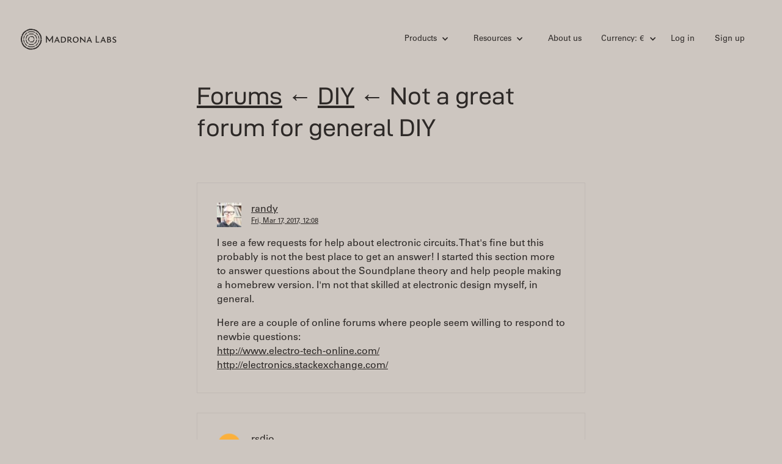

--- FILE ---
content_type: text/html; charset=utf-8
request_url: https://www.madronalabs.com/topics/6431-not-a-great-forum-for-general-diy?locale=eu
body_size: 10394
content:
<!DOCTYPE html>
<html>
<head>
  <meta charset="utf-8">
  <title>	Madrona Labs Forums - DIY - Not a great forum for general DIY
</title>
  <meta http-equiv="content-type" content="text/html; charset=utf-8" />
  <meta http-equiv="Keywords" content="electronic music synth hardware software DSP plugins ">
  <meta name="description" content="Madrona Labs - hardware and software for electronic music">
  <meta name="Author" content="Randy Jones">
  <link rel="Shortcut Icon" href="/favicon.ico" />
  <meta content="width=device-width, initial-scale=1" name="viewport">
  <meta name="facebook-domain-verification" content="p44sm3iww89fzncsb9ll7wq7ci0j8g" />

  <script defer data-domain="madronalabs.com" src="https://plausible.io/js/script.file-downloads.revenue.js"></script>
  

  <link rel="stylesheet" media="screen" href="/assets/application-739f1fbbcc281278dde35acdf9f61608.css" />
  <meta name="csrf-param" content="authenticity_token" />
<meta name="csrf-token" content="tQCA9XR7Mn6rsMWc6laGD/43tBObMAZYilPPXe6XKEYhxmFBKKGlJ4987WK2JJeVAgOq3s4MEavAZanszJ7kHA==" />

  <!-- [if lt IE 9]><script src="https://cdnjs.cloudflare.com/ajax/libs/html5shiv/3.7.3/html5shiv.min.js" type="text/javascript"></script><![endif] -->
  <script type="text/javascript">!function(o,c){var n=c.documentElement,t=" w-mod-";n.className+=t+"js",("ontouchstart"in o||o.DocumentTouch&&c instanceof DocumentTouch)&&(n.className+=t+"touch")}(window,document);</script>

  <script src="https://cdn.jsdelivr.net/npm/@fancyapps/ui@5.0/dist/fancybox/fancybox.umd.js"></script>
  <link rel="stylesheet" href="https://cdn.jsdelivr.net/npm/@fancyapps/ui@5.0/dist/fancybox/fancybox.css"/>

  
</head>
<body>
  <div class="site-wrapper">
    <div class='site-header'>
  <div data-collapse='small' data-animation='default' data-duration='400' class='site-navbar w-nav'>
    <div class='container w-clearfix'>
      <a class="site-logo w-inline-block w--current" href="https://www.madronalabs.com/?locale=eu">
        <img class="site-logo-img-top" src="/assets/webflow/logotype-32e3e436e0df567645ea5f477cc2cfcb.svg" alt="Logotype" />
</a>      <nav role='navigation' class='site-nav w-nav-menu'>

        <!-- products -->
        <div data-delay='0' class='nav-drop-wrap w-dropdown'>
          <div class='nav-drop w-dropdown-toggle'>
            <div class='drop-i w-icon-dropdown-toggle'></div>
            <div>Products</div>
          </div>
          <nav class='nav-drop-list w-dropdown-list'>
            <ul class='link-list'>
              <li class='list-link'><a class="dropdown-link w-dropdown-link" href="/products/aalto?locale=eu">Aalto</a></li>
              <li class='list-link'><a class="dropdown-link w-dropdown-link" href="/products/aaltoverb?locale=eu">Aaltoverb</a></li>
              <li class='list-link'><a class="dropdown-link w-dropdown-link" href="/products/kaivo?locale=eu">Kaivo</a></li>
              <li class='list-link'><a class="dropdown-link w-dropdown-link" href="/products/virta?locale=eu">Virta</a></li>
              <li class='list-link'><a class="dropdown-link w-dropdown-link" href="/products/sumu?locale=eu">Sumu</a></li>
              <li class='list-link'><a class="dropdown-link w-dropdown-link" href="/products/bundle?locale=eu">Studio Bundle</a></li>
              <li class='list-link'><a class="dropdown-link w-dropdown-link" href="/apparel?locale=eu">Apparel</a></li>
            </ul>
          </nav>
        </div>

        <!-- resources -->
        <div data-delay='0' class='nav-drop-wrap w-dropdown'>
          <div class='nav-drop w-dropdown-toggle'>
            <div class='drop-i w-icon-dropdown-toggle'></div>
            <div>Resources</div>
          </div>
          <nav class='nav-drop-list w-dropdown-list'>
            <ul class='link-list'>
              <li class='list-link'><a class="dropdown-link w-dropdown-link" href="/artist_profiles?locale=eu">Artist profiles</a></li>
              <li class='list-link'><a class="dropdown-link w-dropdown-link" href="/news?locale=eu">News</a></li>
              <li class='list-link'><a class="dropdown-link w-dropdown-link" href="/team_notes?locale=eu">Team notes</a></li>
              <li class='list-link'><a class="dropdown-link w-dropdown-link" href="/forums?locale=eu">Forums</a></li>
              <li class='list-link'><a class="dropdown-link w-dropdown-link" href="/support?locale=eu">Support</a></li>
              <li class='list-link'><a class="dropdown-link w-dropdown-link" href="/policies?locale=eu">Policies</a></li>
            </ul>
          </nav>
        </div>

        <!-- about us -->
        <a class="site-nav-link" href="/about?locale=eu">About us</a>

        <!-- cart -->

        <!-- currency -->
        <div data-delay='0' class='nav-drop-wrap mr0 w-dropdown'>
          <div class='nav-drop w-dropdown-toggle'>
            <div class='drop-i w-icon-dropdown-toggle'></div>
            <div>Currency: €</div>
          </div>
          <nav class='nav-drop-list w-dropdown-list'>
            <ul class='link-list'>
              <li class='list-link'>
                  <a class="dropdown-link w-dropdown-link" href="/topics/6431-not-a-great-forum-for-general-diy?locale=us">Use $</a>

              </li>
            </ul>
          </nav>
        </div>

        <!-- user -->
          <a class="site-nav-link" href="/users/sign_in?locale=eu">Log in</a>
          <a class="site-nav-link" href="/users/sign_up?locale=eu">Sign up</a>
      </nav>

      <div class='mobile-menu-btn w-nav-button'>
        <div class='w-icon-nav-menu'></div>
      </div>
    </div>
  </div>

</div>

    
    

<div class="container container-sm">
	<h1 class="f1 mb4"><a href="/forums?locale=eu">Forums</a> ← <a href="/forums/4-diy?locale=eu">DIY</a> ← Not a great forum for general DIY</h1>

	<div class="page-content">
		

		<div class="forum-post">
	<div class="forum-author">
        <img src="https://secure.gravatar.com/avatar/ff5f960ec14e6e87d0dc23f471ea029e?size=36&amp;default=https%3A%2F%2Fmadronalabs.com%2Fmedia%2Fforums%2Fdefault_user2.png" class="forum-author-image">
		<div class="forum-author-meta">
			<a href="/users/1?locale=eu">randy</a>
			<div class="f-meta">
				<a href="/topics/6431-not-a-great-forum-for-general-diy?locale=eu">Fri, Mar 17, 2017, 12:08</a>
			</div>
		</div>
	</div>
	<p>I see a few requests for help about electronic circuits. That's fine but this probably is not the best place to get an answer! I started this section more to answer questions about the Soundplane theory and help people making a homebrew version. I'm not that skilled at electronic design myself, in general.</p>

<p>Here are a couple of online forums where people seem willing to respond to newbie questions:<br>
<a href="http://www.electro-tech-online.com/">http://www.electro-tech-online.com/</a><br>
<a href="http://electronics.stackexchange.com/">http://electronics.stackexchange.com/</a></p>

	
</div>



		<div class="forum-post" id="reply_6438">
	<div class="forum-author">
		<img src="https://secure.gravatar.com/avatar/c12291a04f6a7ad62caec8454de91cb7?size=36&amp;default=https%3A%2F%2Fmadronalabs.com%2Fmedia%2Fforums%2Fdefault_user2.png" class="forum-author-image">
		<div class="forum-author-meta">
			<a href="/users/41?locale=eu">rsdio</a>
			<div class="f-meta">
				<a href="/replies/6438?locale=eu">Sat, Mar 18, 2017, 20:57</a>
			</div>
		</div>
	</div>
	<p>Dangerous Prototypes is also a good site with lots of open-hardware and open-source projects. It's basically Hack-a-Day for electronics design.<br>
<a href="http://dangerousprototypes.com/">http://dangerousprototypes.com/</a></p>

	
</div>


		  <div class="box_item" style="text-align: right;">
		    <a href="/users/sign_in?locale=eu">Log in to reply</a>
		  </div>


	</div>
</div>

    <div class="site-footer">
  <div class="container">
    <div class="footer-content">
      <div class="f-grid">
        <div class="f-col w-clearfix"><a href="#" class="site-logo w-inline-block"><img class="site-logo-img-bottom" src="/assets/webflow/logotype-32e3e436e0df567645ea5f477cc2cfcb.svg" alt="Logotype" /></a></div>
        <div class="f-col">
          <ul class="link-list">
            <li class="list-link"><a class="ui-link" href="/products/aalto?locale=eu">Aalto</a></li>
            <li class="list-link"><a class="ui-link" href="/products/aaltoverb?locale=eu">Aaltoverb</a></li>
            <li class="list-link"><a class="ui-link" href="/products/kaivo?locale=eu">Kaivo</a></li>
            <li class="list-link"><a class="ui-link" href="/products/virta?locale=eu">Virta</a></li>
            <li class="list-link"><a class="ui-link" href="/products/sumu?locale=eu">Sumu</a></li>
            <li class="list-link"><a class="ui-link" href="/products/bundle?locale=eu">Studio Bundle</a></li>
            <li class="list-link"><a class="ui-link" href="/apparel">Apparel</a></li>
          </ul>
        </div>
        <div class="f-col">
          <ul class="link-list">
            <li class="list-link"><a class="ui-link" href="/about">About us</a></li>
            <li class="list-link"><a class="ui-link" href="/artist_profiles?locale=eu">Artist profiles</a></li>
            <li class="list-link"><a class="ui-link" href="/news?locale=eu">News</a></li>
            <li class='list-link'><a class="ui-link" href="/team_notes?locale=eu">Team notes</a></li>
            <li class="list-link"><a class="ui-link" href="/forums?locale=eu">Forums</a></li>
            <li class="list-link"><a class="ui-link" href="/support">Support</a></li>
            <li class="list-link"><a class="ui-link" href="/policies">Policies</a></li>

          </ul>
        </div>
        <div class="f-col">
          <ul class="link-list">
            <li class="list-link"><a href="https://www.instagram.com/madronalabs/" class='ui-link'>Instagram</a></li>
            <li class="list-link"><a href="https://www.youtube.com/channel/UC4gb_srYtKKdznY-NAWA0Zw" class='ui-link'>Youtube</a></li>
          </ul>
        </div>
        <div class="f-col">
          <ul class="link-list">
              <li class="list-link"><a class="ui-link" href="/users/sign_in?locale=eu">Login</a></li>
              <li class="list-link"><a class="ui-link" href="/users/sign_up?locale=eu">Sign up</a></li>

          </ul>
        </div>
      </div>
    </div>
  </div>
</div>

  </div>

  <!-- [if lte IE 9]><script src="https://cdnjs.cloudflare.com/ajax/libs/placeholders/3.0.2/placeholders.min.js"></script><![endif] -->
</body>
<script src="/assets/application-9bcdaff7da6d7367b1014e0e4e830820.js"></script>
</html>
